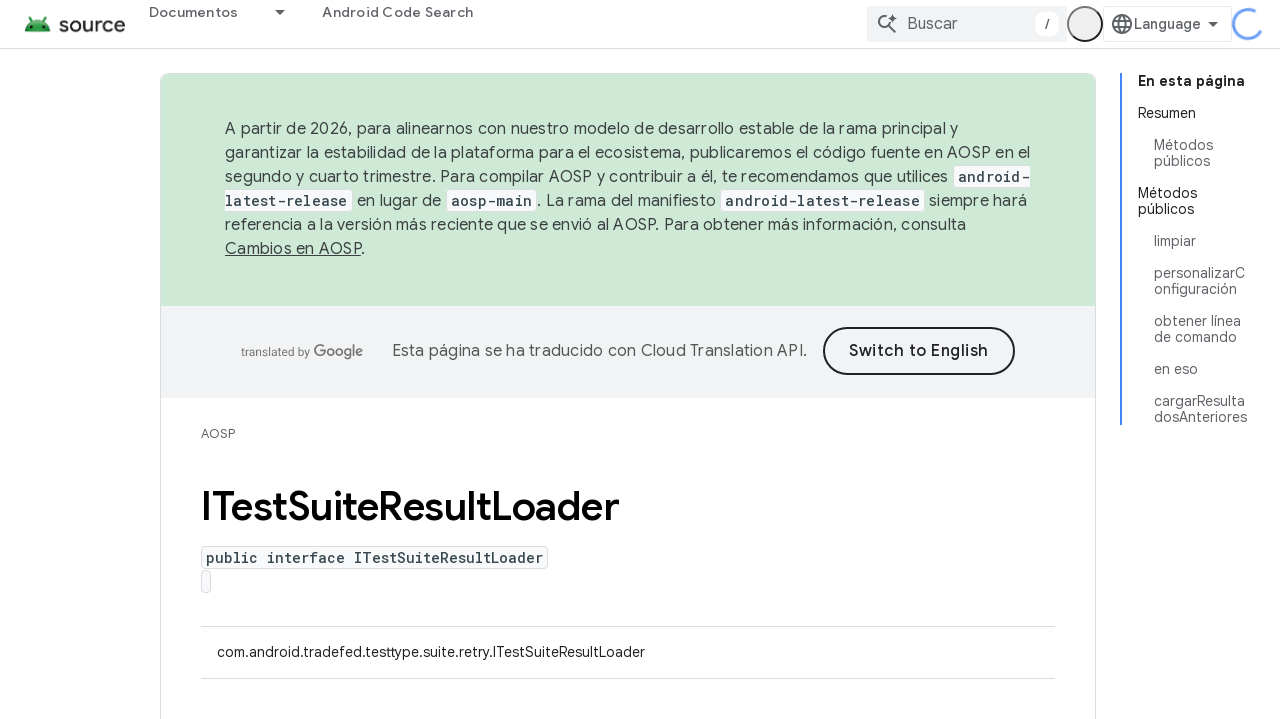

--- FILE ---
content_type: text/javascript
request_url: https://www.gstatic.cn/devrel-devsite/prod/v5f5028bd8220352863507a1bacc6e2ea79a725fdb2dd736f205c6da16a3d00d1/js/devsite_devsite_recommendations_sidebar_module__es.js
body_size: -854
content:
(function(_ds){var window=this;var $ya=function(a){a=a.recommendations;const b=_ds.U(_ds.dD(),'<div class="devsite-recommendations-sidebar-heading" role="heading" aria-level="2"><a href="#recommendations-link" class="devsite-nav-title devsite-recommendations-sidebar-heading-link" data-category="Site-Wide Custom Events" data-label="devsite-recommendation side-nav title" data-action="click" data-tooltip="');_ds.V(b,_ds.FC("Ver recomendaciones de contenido"));_ds.U(b,'"><svg class="devsite-recommendations-sidebar-icon" xmlns="http://www.w3.org/2000/svg" viewBox="0 0 24 24" aria-hidden="true"><path d=\'M12.5,8.5L10,3L7.5,8.5L2,11l5.5,2.5L10,19l2.5-5.5L18,11L12.5,8.5z M18,13l-1.25,2.75L14,17l2.75,1.25L18,21l1.25-2.75 L22,17l-2.75-1.25L18,13z\'/></svg><span class="devsite-nav-text devsite-nav-title">');
_ds.V(b,"Recomendado para ti");_ds.U(b,'</span></a></div><ul class="devsite-nav-list">');const c=a.length;for(let d=0;d<c;d++)_ds.V(b,Zya(a[d]));_ds.U(b,"</ul>");return b},Zya=function(a){let b='<li class="devsite-nav-item"><a href="'+_ds.S(_ds.VC(a.getUrl()+"?"+_ds.z(a,8)))+'" class="devsite-nav-title devsite-recommendations-sidebar-title" data-category="Site-Wide Custom Events" data-label="devsite-recommendation side-nav link" data-action="click"><span class="devsite-nav-text" tooltip="">';const c=
[a.getTitle(),_ds.z(a,3),_ds.z(a,4)];b+=_ds.yC(c.filter(d=>d.length>0)[0])+'</span></a><div class="significatio-card-meta">';a='\u00daltima actualizaci\u00f3n: <span class="significatio-date" date="'+(_ds.S(_ds.y(a,_ds.Su,7).getSeconds())+'"></span>');return(0,_ds.O)(b+a+"</div></li>")};var aza=function(a){a.eventHandler.listen(a,"click",b=>{b.target.classList.contains("devsite-nav-title")&&(b=b.target,a.j&&a.j.classList.remove("devsite-nav-active"),b.classList.add("devsite-nav-active"),a.j=b)});a.eventHandler.listen(document,"devsite-on-recommendations",b=>{b=b.getBrowserEvent();if((b==null?0:b.detail)&&(0,_ds.DX)(b.detail)&&_ds.rk(b.detail,5)===3){b=b.detail;a.render(b);if(b=b==null?void 0:_ds.BX(b)){for(const c of b)if(b=c.getMetadata())b={targetPage:c.getUrl(),targetRank:_ds.ok(b,
2),targetType:_ds.rk(b,3),targetIdenticalDescriptions:_ds.ok(b,4),targetTitleWords:_ds.ok(b,5),targetDescriptionWords:_ds.ok(b,6),experiment:_ds.z(b,7)},b={category:"Site-Wide Custom Events",action:"recommended-right-nav",label:c.getUrl(),nonInteraction:!0,additionalParams:{recommendations:b}},a.dispatchEvent(new CustomEvent("devsite-analytics-observation",{detail:b,bubbles:!0}));a.m.resolve()}else a.m.reject("empty");a.classList.add("recommendations-rendered")}});a.eventHandler.listen(document.body,
"devsite-recommendations-disconnected",()=>{_ds.En(a);a.classList.remove("recommendations-rendered")})},bza=class extends _ds.Vm{constructor(){super();this.eventHandler=new _ds.u(this);this.m=new _ds.Hh;this.j=null}connectedCallback(){aza(this)}disconnectedCallback(){_ds.D(this.eventHandler)}render(a){_ds.qt(this,$ya,{recommendations:_ds.BX(a),Pz:_ds.z(a,6)});a=Array.from(this.querySelectorAll(".significatio-date"));for(const b of a){a=b.getAttribute("date");try{b.textContent=(new Date(Number(a)*
1E3)).toLocaleDateString("default",{month:"short",year:"numeric",day:"numeric"})}catch(c){}}}};try{customElements.define("devsite-recommendations-sidebar",bza)}catch(a){console.warn("Unrecognized DevSite custom element - DevsiteRecommendationsSidebar",a)};})(_ds_www);
